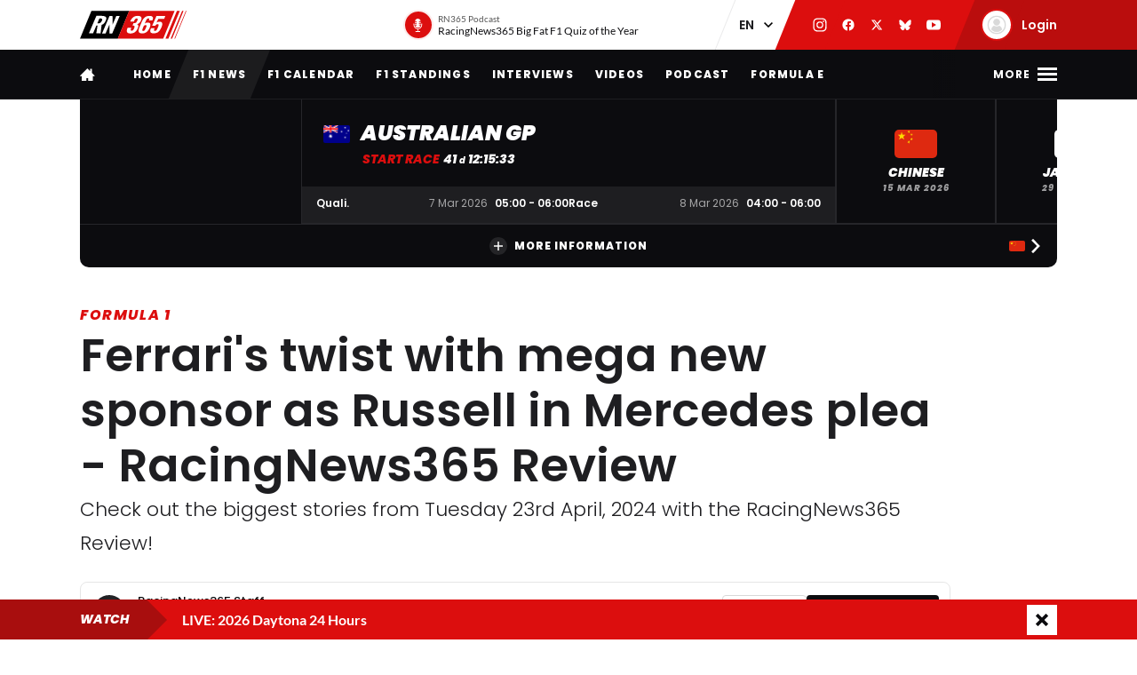

--- FILE ---
content_type: text/css
request_url: https://racingnews365.com/origin/build/css/poll-v2.build.css?h=529fb0
body_size: 700
content:
.poll-option.svelte-1iv22r0.svelte-1iv22r0:not(:last-child){margin-bottom:8px}.poll-option__input.svelte-1iv22r0.svelte-1iv22r0{visibility:hidden;position:absolute;top:0;left:0;opacity:.01}.poll-option__input:checked+.poll-option__wrapper.svelte-1iv22r0 .poll-option__mark.svelte-1iv22r0{border-color:#fff}.poll-option__input:checked+.poll-option__wrapper.svelte-1iv22r0 .poll-option__mark.svelte-1iv22r0:after{background-color:#fff}label.poll-option__wrapper.svelte-1iv22r0.svelte-1iv22r0{display:flex;position:relative;align-items:center;width:100%;max-width:none;padding:10px;border:1px solid #d8d8d8;background-color:#fff;box-shadow:0 1px 1px 0 rgba(12,12,15,.1)}label.poll-option__wrapper.svelte-1iv22r0.svelte-1iv22r0:hover{background-color:#f9f9f9}@media screen and (prefers-color-scheme:dark){label.poll-option__wrapper.svelte-1iv22r0.svelte-1iv22r0{border:1px solid rgba(30,30,33,.25);background-color:#1e1e21;box-shadow:0 1px 1px 0 rgba(12,12,15,.1)}label.poll-option__wrapper.svelte-1iv22r0.svelte-1iv22r0:hover{background-color:#1a1a1d}}.poll-option__input.svelte-1iv22r0:checked+label.poll-option__wrapper.svelte-1iv22r0{background-color:#dc0e0e}.poll-option__input:checked+label.poll-option__wrapper.svelte-1iv22r0 .poll-option__mark.svelte-1iv22r0{border-color:#fff}.poll-option__input:checked+label.poll-option__wrapper.svelte-1iv22r0 .poll-option__mark.svelte-1iv22r0:after{background-color:#fff}.poll-option__input:checked+label.poll-option__wrapper.svelte-1iv22r0 .poll-option__label.svelte-1iv22r0{color:#fff;font-weight:var(--font-weight-heading-700)}.poll-option__mark.svelte-1iv22r0.svelte-1iv22r0{display:inline-block;position:relative;width:24px;min-width:24px;height:24px;min-height:24px;margin-right:15px;border:3px solid #a8a8aa;border-radius:100%}.poll-option__mark.svelte-1iv22r0.svelte-1iv22r0:after{position:absolute;top:50%;left:50%;width:10px;height:10px;transform:translate(-50%,-50%);border-radius:100%;background-color:transparent;content:""}.poll-option__label.svelte-1iv22r0.svelte-1iv22r0{font-size:.875rem;font-family:poppins,lora,-apple-system,blinkmacsystemfont,Segoe UI,roboto,sans-serif}.poll-result.svelte-10qlw0k{display:flex;flex-direction:column;margin-bottom:10px}.poll-result__label.svelte-10qlw0k{font-size:.875rem}.poll-result__label[data-voted=true].svelte-10qlw0k,.poll-result__percentage.svelte-10qlw0k{font-weight:var(--font-weight-regular-700)}.poll-result__percentage.svelte-10qlw0k{margin-left:4px}.poll-result__bar.svelte-10qlw0k{width:100%;height:16px;background-color:#f9f9f9}.poll-result__fill.svelte-10qlw0k{width:0;height:100%;background-color:#dc0e0e;animation:svelte-10qlw0k-fill-bar 1s forwards}@keyframes svelte-10qlw0k-fill-bar{0%{width:0}to{width:var(--fill)}}.poll.svelte-17xa8xg{padding:var(--padding,16px)}.poll-title.svelte-17xa8xg{margin-bottom:16px;font-size:1.125rem}.poll-button.svelte-17xa8xg,.total-votes.svelte-17xa8xg{display:flex;justify-content:flex-end;margin-top:16px}.total-votes.svelte-17xa8xg{color:#555;font-size:.75rem}@media screen and (prefers-color-scheme:dark){.total-votes.svelte-17xa8xg{color:#acacac}}.poll-options.svelte-17xa8xg{margin-top:16px}

--- FILE ---
content_type: application/x-javascript
request_url: https://racingnews365.com/origin/build/js/poll-v2.build.js?v=ed6c4a
body_size: 3813
content:
"use strict";(self.webpackChunktde_webpack_boilerplate=self.webpackChunktde_webpack_boilerplate||[]).push([[6881],{10564:function(t,e,l){l.r(e),l.d(e,{default:function(){return X}});var n=l(5936),o=(l(48740),l(76256));function s(t){let e,l;const o=t[1].default,s=(0,n.Of3)(o,t,t[0],null);return{c(){e=(0,n.ND4)("div"),s&&s.c(),(0,n.CFu)(e,"class","panel__content")},m(t,o){(0,n.Yry)(t,e,o),s&&s.m(e,null),l=!0},p(t,[e]){s&&s.p&&(!l||1&e)&&(0,n.nkG)(s,o,t,t[0],l?(0,n.sWk)(o,t[0],e,null):(0,n.i32)(t[0]),null)},i(t){l||((0,n.c7F)(s,t),l=!0)},o(t){(0,n.Tn8)(s,t),l=!1},d(t){t&&(0,n.YoD)(e),s&&s.d(t)}}}function r(t,e,l){let{$$slots:n={},$$scope:o}=e;return t.$$set=t=>{"$$scope"in t&&l(0,o=t.$$scope)},[o,n]}class PanelContent extends n.r7T{constructor(t){super(),(0,n.TsN)(this,t,r,s,n.jXN,{})}}var c=PanelContent;function i(t){let e,l,o,s,r;const c=t[2].default,i=(0,n.Of3)(c,t,t[1],null);return{c(){e=(0,n.ND4)("div"),l=(0,n.ND4)("div"),o=(0,n.ND4)("h3"),i&&i.c(),(0,n.CFu)(o,"class","panel__header__title"),(0,n.CFu)(l,"class","panel__header__title-section"),(0,n.CFu)(e,"class",s=`panel__header panel__header--${t[0]}`)},m(t,s){(0,n.Yry)(t,e,s),(0,n.BCw)(e,l),(0,n.BCw)(l,o),i&&i.m(o,null),r=!0},p(t,[l]){i&&i.p&&(!r||2&l)&&(0,n.nkG)(i,c,t,t[1],r?(0,n.sWk)(c,t[1],l,null):(0,n.i32)(t[1]),null),(!r||1&l&&s!==(s=`panel__header panel__header--${t[0]}`))&&(0,n.CFu)(e,"class",s)},i(t){r||((0,n.c7F)(i,t),r=!0)},o(t){(0,n.Tn8)(i,t),r=!1},d(t){t&&(0,n.YoD)(e),i&&i.d(t)}}}function a(t,e,l){let{$$slots:n={},$$scope:o}=e,{theme:s}=e;return t.$$set=t=>{"theme"in t&&l(0,s=t.theme),"$$scope"in t&&l(1,o=t.$$scope)},[s,o,n]}class PanelHeader extends n.r7T{constructor(t){super(),(0,n.TsN)(this,t,a,i,n.jXN,{theme:0})}}var p=PanelHeader;const u=t=>({}),d=t=>({}),$=t=>({}),m=t=>({});function f(t){let e;const l=t[2].title,o=(0,n.Of3)(l,t,t[3],m);return{c(){o&&o.c()},m(t,l){o&&o.m(t,l),e=!0},p(t,s){o&&o.p&&(!e||8&s)&&(0,n.nkG)(o,l,t,t[3],e?(0,n.sWk)(l,t[3],s,$):(0,n.i32)(t[3]),m)},i(t){e||((0,n.c7F)(o,t),e=!0)},o(t){(0,n.Tn8)(o,t),e=!1},d(t){o&&o.d(t)}}}function w(t){let e;const l=t[2].content,o=(0,n.Of3)(l,t,t[3],d);return{c(){o&&o.c()},m(t,l){o&&o.m(t,l),e=!0},p(t,s){o&&o.p&&(!e||8&s)&&(0,n.nkG)(o,l,t,t[3],e?(0,n.sWk)(l,t[3],s,u):(0,n.i32)(t[3]),d)},i(t){e||((0,n.c7F)(o,t),e=!0)},o(t){(0,n.Tn8)(o,t),e=!1},d(t){o&&o.d(t)}}}function C(t){let e,l,o,s,r,i;return l=new p({props:{theme:t[1],$$slots:{default:[f]},$$scope:{ctx:t}}}),s=new c({props:{$$slots:{default:[w]},$$scope:{ctx:t}}}),{c(){e=(0,n.ND4)("div"),(0,n.N0i)(l.$$.fragment),o=(0,n.xem)(),(0,n.N0i)(s.$$.fragment),(0,n.CFu)(e,"class",r="panel "+(t[0]?"show-in-mobile-sidebar":""))},m(t,r){(0,n.Yry)(t,e,r),(0,n.wSR)(l,e,null),(0,n.BCw)(e,o),(0,n.wSR)(s,e,null),i=!0},p(t,[o]){const c={};2&o&&(c.theme=t[1]),8&o&&(c.$$scope={dirty:o,ctx:t}),l.$set(c);const a={};8&o&&(a.$$scope={dirty:o,ctx:t}),s.$set(a),(!i||1&o&&r!==(r="panel "+(t[0]?"show-in-mobile-sidebar":"")))&&(0,n.CFu)(e,"class",r)},i(t){i||((0,n.c7F)(l.$$.fragment,t),(0,n.c7F)(s.$$.fragment,t),i=!0)},o(t){(0,n.Tn8)(l.$$.fragment,t),(0,n.Tn8)(s.$$.fragment,t),i=!1},d(t){t&&(0,n.YoD)(e),(0,n.Hbl)(l),(0,n.Hbl)(s)}}}function v(t,e,l){let{$$slots:n={},$$scope:o}=e,{showInSidebar:s=!1}=e,{theme:r="light"}=e;return t.$$set=t=>{"showInSidebar"in t&&l(0,s=t.showInSidebar),"theme"in t&&l(1,r=t.theme),"$$scope"in t&&l(3,o=t.$$scope)},[s,r,n,o]}class Panel extends n.r7T{constructor(t){super(),(0,n.TsN)(this,t,v,C,n.jXN,{showInSidebar:0,theme:1})}}var h=Panel;function F(t){let e,l,o,s,r,c,i,a,p,u,d,$,m,f=!1,w=t[2].title+"";return d=(0,n.bVF)(t[5][0]),{c(){e=(0,n.ND4)("div"),l=(0,n.ND4)("input"),r=(0,n.xem)(),c=(0,n.ND4)("label"),i=(0,n.ND4)("span"),a=(0,n.xem)(),p=(0,n.ND4)("span"),u=(0,n.Qq7)(w),(0,n.CFu)(l,"class","poll-option__input svelte-1iv22r0"),(0,n.CFu)(l,"name",o=`poll-${t[1]}`),(0,n.CFu)(l,"type","radio"),(0,n.CFu)(l,"id",t[3]),l.__value=s=t[2].id,(0,n.Gvd)(l,l.__value),(0,n.CFu)(i,"class","poll-option__mark svelte-1iv22r0"),(0,n.CFu)(p,"class","poll-option__label svelte-1iv22r0"),(0,n.CFu)(c,"class","poll-option__wrapper svelte-1iv22r0"),(0,n.CFu)(c,"for",t[3]),(0,n.CFu)(e,"class","poll-option svelte-1iv22r0"),d.p(l)},m(o,s){(0,n.Yry)(o,e,s),(0,n.BCw)(e,l),l.checked=l.__value===t[0],(0,n.BCw)(e,r),(0,n.BCw)(e,c),(0,n.BCw)(c,i),(0,n.BCw)(c,a),(0,n.BCw)(c,p),(0,n.BCw)(p,u),$||(m=(0,n.KTR)(l,"change",t[4]),$=!0)},p(t,[e]){2&e&&o!==(o=`poll-${t[1]}`)&&(0,n.CFu)(l,"name",o),4&e&&s!==(s=t[2].id)&&(l.__value=s,(0,n.Gvd)(l,l.__value),f=!0),(f||1&e)&&(l.checked=l.__value===t[0]),4&e&&w!==(w=t[2].title+"")&&(0,n.iQh)(u,w)},i:n.lQ1,o:n.lQ1,d(t){t&&(0,n.YoD)(e),d.r(),$=!1,m()}}}function _(t,e,l){let{pollId:n}=e,{option:o}=e,{group:s}=e;const r=`poll-${n}-${o.id}`;return t.$$set=t=>{"pollId"in t&&l(1,n=t.pollId),"option"in t&&l(2,o=t.option),"group"in t&&l(0,s=t.group)},[s,n,o,r,function(){s=this.__value,l(0,s)},[[]]]}class PollOption extends n.r7T{constructor(t){super(),(0,n.TsN)(this,t,_,F,n.jXN,{pollId:1,option:2,group:0})}}var g=PollOption;function N(t){let e,l,o,s,r,c,i,a,p,u,d,$=t[0].title+"",m=(t[0].percentage||0)+"";return{c(){e=(0,n.ND4)("div"),l=(0,n.ND4)("div"),o=(0,n.Qq7)($),s=(0,n.xem)(),r=(0,n.ND4)("span"),c=(0,n.Qq7)(m),i=(0,n.Qq7)("%"),p=(0,n.xem)(),u=(0,n.ND4)("div"),d=(0,n.ND4)("div"),(0,n.CFu)(r,"class","poll-result__percentage svelte-10qlw0k"),(0,n.CFu)(l,"class","poll-result__label svelte-10qlw0k"),(0,n.CFu)(l,"data-voted",a=t[0].id===t[1]),(0,n.CFu)(d,"class","poll-result__fill svelte-10qlw0k"),(0,n.hgi)(d,"--fill",(t[0].percentage||0)+"%"),(0,n.CFu)(u,"class","poll-result__bar svelte-10qlw0k"),(0,n.CFu)(e,"class","poll-result svelte-10qlw0k")},m(t,a){(0,n.Yry)(t,e,a),(0,n.BCw)(e,l),(0,n.BCw)(l,o),(0,n.BCw)(l,s),(0,n.BCw)(l,r),(0,n.BCw)(r,c),(0,n.BCw)(r,i),(0,n.BCw)(e,p),(0,n.BCw)(e,u),(0,n.BCw)(u,d)},p(t,[e]){1&e&&$!==($=t[0].title+"")&&(0,n.iQh)(o,$),1&e&&m!==(m=(t[0].percentage||0)+"")&&(0,n.iQh)(c,m),3&e&&a!==(a=t[0].id===t[1])&&(0,n.CFu)(l,"data-voted",a),1&e&&(0,n.hgi)(d,"--fill",(t[0].percentage||0)+"%")},i:n.lQ1,o:n.lQ1,d(t){t&&(0,n.YoD)(e)}}}function D(t,e,l){let{option:n}=e,{currentVote:o}=e;return t.$$set=t=>{"option"in t&&l(0,n=t.option),"currentVote"in t&&l(1,o=t.currentVote)},[n,o]}class PollResult extends n.r7T{constructor(t){super(),(0,n.TsN)(this,t,D,N,n.jXN,{option:0,currentVote:1})}}var x=PollResult,T=l(12809),b=l.n(T),Y=l(95559);function B(t,e,l){const n=t.slice();return n[15]=e[l],n}function y(t){let e,l;return e=new h({props:{$$slots:{content:[j],title:[k]},$$scope:{ctx:t}}}),{c(){(0,n.N0i)(e.$$.fragment)},m(t,o){(0,n.wSR)(e,t,o),l=!0},p(t,l){const n={};262205&l&&(n.$$scope={dirty:l,ctx:t}),e.$set(n)},i(t){l||((0,n.c7F)(e.$$.fragment,t),l=!0)},o(t){(0,n.Tn8)(e.$$.fragment,t),l=!1},d(t){(0,n.Hbl)(e,t)}}}function k(t){let e;return{c(){e=(0,n.ND4)("div"),e.textContent="Poll",(0,n.CFu)(e,"slot","title")},m(t,l){(0,n.Yry)(t,e,l)},p:n.lQ1,d(t){t&&(0,n.YoD)(e)}}}function I(t){let e;return{c(){e=(0,n.ND4)("strong"),e.textContent=`${Y.A.trans("poll.closed")}`},m(t,l){(0,n.Yry)(t,e,l)},d(t){t&&(0,n.YoD)(e)}}}function Q(t){let e,l,o;function s(e){t[8](e)}let r={option:t[15],pollId:t[0]};return void 0!==t[2]&&(r.group=t[2]),e=new g({props:r}),n.Dnk.push((()=>(0,n.oIE)(e,"group",s))),{c(){(0,n.N0i)(e.$$.fragment)},m(t,l){(0,n.wSR)(e,t,l),o=!0},p(t,o){const s={};16&o&&(s.option=t[15]),1&o&&(s.pollId=t[0]),!l&&4&o&&(l=!0,s.group=t[2],(0,n.Jk$)((()=>l=!1))),e.$set(s)},i(t){o||((0,n.c7F)(e.$$.fragment,t),o=!0)},o(t){(0,n.Tn8)(e.$$.fragment,t),o=!1},d(t){(0,n.Hbl)(e,t)}}}function V(t){let e,l;return e=new x({props:{option:t[15],currentVote:t[2]}}),{c(){(0,n.N0i)(e.$$.fragment)},m(t,o){(0,n.wSR)(e,t,o),l=!0},p(t,l){const n={};16&l&&(n.option=t[15]),4&l&&(n.currentVote=t[2]),e.$set(n)},i(t){l||((0,n.c7F)(e.$$.fragment,t),l=!0)},o(t){(0,n.Tn8)(e.$$.fragment,t),l=!1},d(t){(0,n.Hbl)(e,t)}}}function P(t){let e,l,o,s="vote"===t[3]&&Q(t),r="result"===t[3]&&V(t);return{c(){s&&s.c(),e=(0,n.xem)(),r&&r.c(),l=(0,n.Iex)()},m(t,c){s&&s.m(t,c),(0,n.Yry)(t,e,c),r&&r.m(t,c),(0,n.Yry)(t,l,c),o=!0},p(t,o){"vote"===t[3]?s?(s.p(t,o),8&o&&(0,n.c7F)(s,1)):(s=Q(t),s.c(),(0,n.c7F)(s,1),s.m(e.parentNode,e)):s&&((0,n.V44)(),(0,n.Tn8)(s,1,1,(()=>{s=null})),(0,n.GYV)()),"result"===t[3]?r?(r.p(t,o),8&o&&(0,n.c7F)(r,1)):(r=V(t),r.c(),(0,n.c7F)(r,1),r.m(l.parentNode,l)):r&&((0,n.V44)(),(0,n.Tn8)(r,1,1,(()=>{r=null})),(0,n.GYV)())},i(t){o||((0,n.c7F)(s),(0,n.c7F)(r),o=!0)},o(t){(0,n.Tn8)(s),(0,n.Tn8)(r),o=!1},d(t){t&&((0,n.YoD)(e),(0,n.YoD)(l)),s&&s.d(t),r&&r.d(t)}}}function q(t){let e,l,o=`${t[0]}-${t[15].id}`,s=P(t);return{c(){s.c(),e=(0,n.Iex)()},m(t,o){s.m(t,o),(0,n.Yry)(t,e,o),l=!0},p(t,l){17&l&&(0,n.jXN)(o,o=`${t[0]}-${t[15].id}`)?((0,n.V44)(),(0,n.Tn8)(s,1,1,n.lQ1),(0,n.GYV)(),s=P(t),s.c(),(0,n.c7F)(s,1),s.m(e.parentNode,e)):s.p(t,l)},i(t){l||((0,n.c7F)(s),l=!0)},o(t){(0,n.Tn8)(s),l=!1},d(t){t&&(0,n.YoD)(e),s.d(t)}}}function G(t){let e,l,o,s,r=Y.A.trans("poll.total")+"";return{c(){e=(0,n.ND4)("div"),l=(0,n.Qq7)(r),o=(0,n.Qq7)(": "),s=(0,n.Qq7)(t[5]),(0,n.CFu)(e,"class","total-votes svelte-17xa8xg")},m(t,r){(0,n.Yry)(t,e,r),(0,n.BCw)(e,l),(0,n.BCw)(e,o),(0,n.BCw)(e,s)},p(t,e){32&e&&(0,n.iQh)(s,t[5])},d(t){t&&(0,n.YoD)(e)}}}function S(t){let e,l,o,s,r,c;return{c(){e=(0,n.ND4)("div"),l=(0,n.ND4)("button"),o=(0,n.ND4)("span"),o.textContent=`${Y.A.trans("poll.button")}`,(0,n.CFu)(l,"class","btn btn--black"),l.disabled=s=!t[2],(0,n.CFu)(e,"class","poll-button svelte-17xa8xg")},m(s,i){(0,n.Yry)(s,e,i),(0,n.BCw)(e,l),(0,n.BCw)(l,o),r||(c=(0,n.KTR)(l,"click",t[6]),r=!0)},p(t,e){4&e&&s!==(s=!t[2])&&(l.disabled=s)},d(t){t&&(0,n.YoD)(e),r=!1,c()}}}function j(t){let e,l,o,s,r,c,i,a,p,u=t[4].title+"",d=t[4].closed&&!t[2]&&I(),$=(0,n.rv_)(t[4].options),m=[];for(let e=0;e<$.length;e+=1)m[e]=q(B(t,$,e));const f=t=>(0,n.Tn8)(m[t],1,1,(()=>{m[t]=null}));let w="result"===t[3]&&G(t),C="vote"===t[3]&&S(t);return{c(){e=(0,n.ND4)("div"),l=(0,n.ND4)("h3"),o=(0,n.Qq7)(u),s=(0,n.xem)(),d&&d.c(),r=(0,n.xem)(),c=(0,n.ND4)("div");for(let t=0;t<m.length;t+=1)m[t].c();i=(0,n.xem)(),w&&w.c(),a=(0,n.xem)(),C&&C.c(),(0,n.CFu)(l,"class","poll-title svelte-17xa8xg"),(0,n.CFu)(c,"class","poll-options svelte-17xa8xg"),(0,n.CFu)(e,"class","poll svelte-17xa8xg"),(0,n.CFu)(e,"slot","content")},m(t,u){(0,n.Yry)(t,e,u),(0,n.BCw)(e,l),(0,n.BCw)(l,o),(0,n.BCw)(e,s),d&&d.m(e,null),(0,n.BCw)(e,r),(0,n.BCw)(e,c);for(let t=0;t<m.length;t+=1)m[t]&&m[t].m(c,null);(0,n.BCw)(e,i),w&&w.m(e,null),(0,n.BCw)(e,a),C&&C.m(e,null),p=!0},p(t,l){if((!p||16&l)&&u!==(u=t[4].title+"")&&(0,n.iQh)(o,u),t[4].closed&&!t[2]?d||(d=I(),d.c(),d.m(e,r)):d&&(d.d(1),d=null),29&l){let e;for($=(0,n.rv_)(t[4].options),e=0;e<$.length;e+=1){const o=B(t,$,e);m[e]?(m[e].p(o,l),(0,n.c7F)(m[e],1)):(m[e]=q(o),m[e].c(),(0,n.c7F)(m[e],1),m[e].m(c,null))}for((0,n.V44)(),e=$.length;e<m.length;e+=1)f(e);(0,n.GYV)()}"result"===t[3]?w?w.p(t,l):(w=G(t),w.c(),w.m(e,a)):w&&(w.d(1),w=null),"vote"===t[3]?C?C.p(t,l):(C=S(t),C.c(),C.m(e,null)):C&&(C.d(1),C=null)},i(t){if(!p){for(let t=0;t<$.length;t+=1)(0,n.c7F)(m[t]);p=!0}},o(t){m=m.filter(Boolean);for(let t=0;t<m.length;t+=1)(0,n.Tn8)(m[t]);p=!1},d(t){t&&(0,n.YoD)(e),d&&d.d(),(0,n.ppq)(m,t),w&&w.d(),C&&C.d()}}}function R(t){let e,l,o=t[1]&&y(t);return{c(){o&&o.c(),e=(0,n.Iex)()},m(t,s){o&&o.m(t,s),(0,n.Yry)(t,e,s),l=!0},p(t,[l]){t[1]?o?(o.p(t,l),2&l&&(0,n.c7F)(o,1)):(o=y(t),o.c(),(0,n.c7F)(o,1),o.m(e.parentNode,e)):o&&((0,n.V44)(),(0,n.Tn8)(o,1,1,(()=>{o=null})),(0,n.GYV)())},i(t){l||((0,n.c7F)(o),l=!0)},o(t){(0,n.Tn8)(o),l=!1},d(t){t&&(0,n.YoD)(e),o&&o.d(t)}}}function H(t,e,l){let{pollId:n=null}=e,{pollJsonUrl:s}=e;const r=`polls-${n}`,c=b().createInstance({name:"rn365-polls",version:1});let i=!1,a=null,p="vote",u={},d=0;const $=()=>{(()=>{const t=[...u.options];t.length&&(a&&(t.find((t=>t.id===a)).votes+=1),l(5,d=t.reduce(((t,e)=>t+e.votes),0)),l(4,u.options=t.map((t=>({id:t.id,title:t.title,votes:t.votes,percentage:(t.votes/d*100).toFixed(2)}))),u))})(),l(3,p="result")};return(0,o.Rc)((async()=>{if(n){try{await(async()=>{try{const t=await fetch(s,{method:"get"});l(4,u=await t.json())}catch(t){throw new Error(`Can't load Poll: ${t} ${s}`)}})(),await(async()=>{try{l(2,a=await c.getItem(r)||null)}catch{l(2,a=null)}a&&$()})()}catch(t){throw new Error(t)}u.closed&&$(),l(1,i=!0)}})),t.$$set=t=>{"pollId"in t&&l(0,n=t.pollId),"pollJsonUrl"in t&&l(7,s=t.pollJsonUrl)},[n,i,a,p,u,d,async()=>{await c.setItem(r,a),$();const t=new FormData;t.append("poll",n),t.append("option",a);try{const e=await fetch("/api-simple/?module=poll&action=save",{method:"POST",body:t});await e.json()}catch(t){throw new Error(`Poll error: ${t}`)}},s,function(t){a=t,l(2,a)}]}class Poll extends n.r7T{constructor(t){super(),(0,n.TsN)(this,t,H,R,n.jXN,{pollId:0,pollJsonUrl:7})}}var O=Poll;var X=()=>{document.querySelectorAll(".js-poll").forEach((t=>{new O({target:t,props:{pollId:t.dataset.pollId,pollJsonUrl:t.dataset.pollData}})}))}}}]);
//# sourceMappingURL=poll-v2.build.js.map?v=ed6c4a